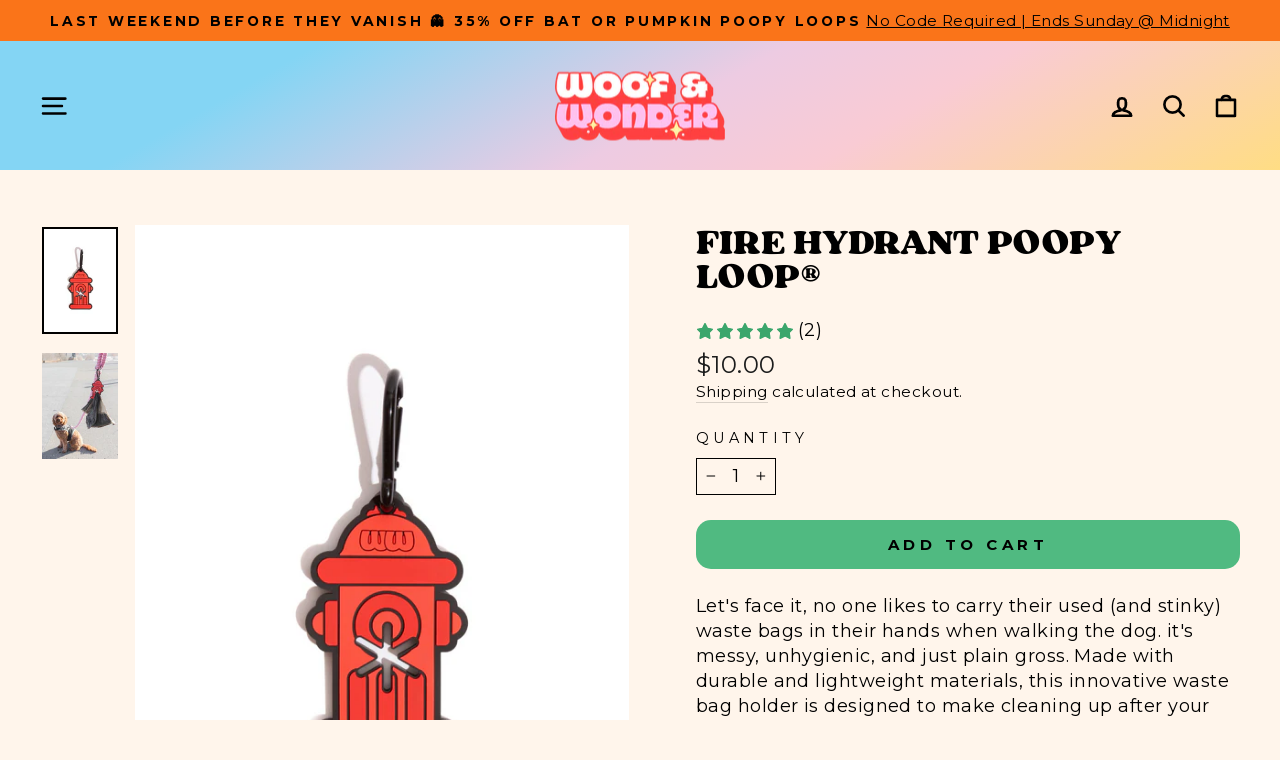

--- FILE ---
content_type: text/css
request_url: https://woofandwonder.com/cdn/shop/t/31/assets/custom.css?v=27275203149699959501664054184
body_size: -235
content:
@font-face{font-family:Danvilly-Regular;src:url(/cdn/shop/files/Danvilly-Regular.otf) format("otf")}@font-face{font-family:Simvoni;src:url(/cdn/shop/files/Simvoni.ttf) format("ttf")}@font-face{font-family:AyrThrope;src:url(/cdn/shop/files/AyrThrope-Bold.otf) format("otf")}.custom-container{max-width:1040px;margin:0 auto}.custom-ww-container{max-width:1500px;margin:0 auto}.custom-container-full-width{max-width:100%;margin:0 auto}.custom-row{display:flex;flex-wrap:wrap}.custom-vertical-center{align-items:center}.custom-horizontal-center{justify-content:center;text-align:center}.custom-col-gap{padding-left:15px;padding-right:15px}.custom-col-1{flex:0 0 8.33%;max-width:8.33%}.custom-col-2{flex:0 0 16.67%;max-width:16.67%}.custom-col-3{flex:0 0 25%;max-width:25%}.custom-col-4{flex:0 0 33.33%;max-width:33.33%}.custom-col-5{flex:0 0 41.66666667%;max-width:41.66666667%}.custom-col-6{flex:0 0 50%;max-width:50%}.custom-col-7{flex:0 0 58.33333333%;max-width:58.33333333%}.custom-col-8{flex:0 0 66.66%;max-width:66.66%}.custom-col-9{flex:0 0 75%;max-width:75%}.custom-col-10{flex:0 0 83.33333333%;max-width:83.33333333%}.custom-col-11{flex:0 0 91.66666667%;max-width:91.66666667%}.custom-col-12{flex:0 0 100%;max-width:100%}#shopify-section-template--16493514621150__16640087644d61b7c6 .woof{background:#c9f7ff}#shopify-section-template--16493514621150__16640091274cd0a88b .woof{background:#f09cf0}#shopify-section-template--16493514621150__16640092007a2d99df .woof{background:#dbf763}#CollectionSection-template--16493514621150__1664009294d2a1a152 h2{font-family:AyrThrope;font-size:32px}#CollectionSection-template--16493514621150__1664009294d2a1a152 .grid-product__title,#CollectionSection-template--16493514621150__1664009294d2a1a152 .grid-product__price{font-family:Simvoni}@media screen and (max-width: 1024px){#CollectionSection-template--16493514621150__1664009294d2a1a152 h2{font-size:30px}}@media screen and (max-width: 570px){#CollectionSection-template--16493514621150__1664009294d2a1a152 h2{font-size:24px}}
/*# sourceMappingURL=/cdn/shop/t/31/assets/custom.css.map?v=27275203149699959501664054184 */


--- FILE ---
content_type: application/javascript; charset=UTF-8
request_url: https://widgets.juniphq.com/v1/chunks/junip.280.js?v=eb12aef326e5399631c6
body_size: 14374
content:
"use strict";(window.webpackChunkjunip_widgets=window.webpackChunkjunip_widgets||[]).push([[280],{297:function(e,t,a){a.d(t,{A:function(){return i}});var n=a(2358),r=a(7725);function i({children:e,className:t="",text:a,accessibleText:i}){const l=(0,n.li)(null),[s,c]=(0,n.J0)(!1),[o,u]=(0,n.J0)(null);return(0,n.vJ)(()=>{if(!s||!l.current)return;const e=l.current.getBoundingClientRect(),t=window.innerHeight-e.bottom<150&&e.top>window.innerHeight-e.bottom;u({style:{top:`${t?e.top-5:e.bottom+5}px`,left:e.left+e.width/2-80+"px","--arrow-left":"80px",transform:t?"translateY(-100%)":"none"},position:t?"above":"below"})},[s]),n.Ay.createElement(n.Ay.Fragment,null,n.Ay.createElement("div",{ref:l,className:`junip-tooltip ${t}`,role:"tooltip","aria-label":i,onMouseEnter:()=>c(!0),onMouseLeave:()=>{c(!1),u(null)}},e),s&&o&&(0,r.d5)(n.Ay.createElement("div",{className:"junip-tooltip-content junip-tooltip-portal","data-position":o.position,role:"presentation",style:o.style},a),document.body))}},491:function(e,t,a){a.d(t,{A:function(){return l}});var n=a(2358),r=a(5630),i=a(297);function l({className:e=""}){return n.Ay.createElement(i.A,{text:n.Ay.createElement("div",{className:"junip-font-size-sm"},n.Ay.createElement("div",null,(0,r.Tl)("recentlySubmitted.description"))),accessibleText:(0,r.Tl)("recentlySubmitted.description")},n.Ay.createElement("div",{className:`${e} junip-font-size-sm`},(0,r.Tl)("recentlySubmitted.title")))}},916:function(e,t,a){a.d(t,{A:function(){return i}});var n=a(2358),r=a(5630);function i({date:e}){return n.Ay.createElement("div",{className:"junip-review-date"},function(e){const t=new Date,a=new Date(e)-t,n=Math.round(a/1e3),i=Math.abs(n),l=(0,r.kk)(),s=new Intl.RelativeTimeFormat(l,{numeric:"auto"}),c=[{unit:"year",seconds:31536e3},{unit:"month",seconds:2592e3},{unit:"day",seconds:86400},{unit:"hour",seconds:3600},{unit:"minute",seconds:60},{unit:"second",seconds:1}];for(const{unit:e,seconds:t}of c)if(i>=t){const a=Math.round(n/t);return s.format(a,e)}return s.format(0,"second")}(e))}},1235:function(e,t,a){a.d(t,{A:function(){return l}});var n=a(2358);var r=a(4185),i=a(8590);function l({children:e,className:t="",style:a={}}){const{displaySettings:l}=(0,n.NT)(r.A),s=(0,n.li)(),c=function(e){const[t,a]=(0,n.J0)(!1);let r=null;try{r=new IntersectionObserver(([e])=>a(e.isIntersecting))}catch(e){}return(0,n.vJ)(()=>(r?.observe&&r.observe(e.current),()=>{r?.disconnect&&r.disconnect()}),[]),t}(s),o=function(){const e="object"==typeof window,t=(0,n.hb)(()=>({width:e?window.innerWidth:void 0,height:e?window.innerHeight:void 0}),[e]),[a,r]=(0,n.J0)(t);return(0,n.vJ)(()=>{function e(){r(t())}return window.addEventListener("resize",e),()=>window.removeEventListener("resize",e)},[e,t]),a}(),[u,m]=(0,n.J0)([]);(0,n.vJ)(()=>{let e=s?.current?.offsetWidth;0===e&&(e=o.width);let t=[];e>980&&t.push("lg"),e<=980&&t.push("md"),e<=767&&t.push("sm"),e<=550&&t.push("xs"),m(e=>{if(e.length!==t.length)return t;for(let a=0;a<t.length;a++)if(t[a]!==e[a])return t;return e})},[o,s,c]);const d=[t,"junip-theme-"+(l.dark_mode_enabled?"dark":"light"),`junip-button-border-radius-${l.button_border_radius_option}`,`junip-button-text-${l.button_text_color_option}`].join(" "),p=u.map(e=>`junip-container-${e}`).join(" ");return n.Ay.createElement(i.A.Provider,{value:u},n.Ay.createElement("div",{ref:s,className:`${d} ${p}`,style:a},e))}},2701:function(e,t,a){a.d(t,{A:function(){return i}});var n=a(2358),r=a(5630);function i({recommeded:e,className:t="",showText:a=!0}){return e?n.Ay.createElement("div",{className:`junip-recommendation-container ${t}`},n.Ay.createElement("div",{className:"junip-recommendation-icon"}," "),a&&n.Ay.createElement("div",{className:"junip-recommendation-text"},(0,r.Tl)("wouldRecommend"))):null}},3065:function(e,t,a){a.d(t,{A:function(){return l}});var n=a(2358),r=a(5630),i=a(297);function l({identityConfirmed:e,showText:t,className:a=""}){return!1!==e?null:n.Ay.createElement(i.A,{text:n.Ay.createElement("div",{className:"junip-d-flex junip-gap-1 junip-font-size-sm"},n.Ay.createElement("div",null,(0,r.Tl)("unconfirmedReviewer.description"))),className:"junip-unconfirmed-container",accessibleText:(0,r.Tl)("unconfirmedReviewer.description")},n.Ay.createElement("div",{className:`junip-unconfirmed ${a}`},"ⓘ",t&&n.Ay.createElement("div",{className:"junip-ml-1"},(0,r.Tl)("unconfirmedReviewer.title"))))}},4185:function(e,t,a){const n=a(2358).Ay.createContext({});t.A=n},4333:function(e,t,a){a.d(t,{A:function(){return r}});var n=a(2358);function r({attributes:e,type:t,className:a=""}){if(t&&(e=e?.filter(e=>e.value_type===t)),!e?.length)return null;const r=e.reduce((e,t)=>("multi"===t.value_type&&e[t.question_id]?e[t.question_id].value+=`, ${t.value}`:e[t.question_id]={name:t.name,value:t.value},e),{});return n.Ay.createElement("div",{className:`junip-customer-attributes-container ${a} junip-customer-attributes-${t}`},Object.entries(r).map(([e,{name:t,value:a,value_type:r}])=>n.Ay.createElement("div",{className:`junip-customer-attribute junip-customer-attribute-${r}`,key:e},n.Ay.createElement("span",{className:"junip-customer-attribute-name junip-mb-1"},t,":")," ",n.Ay.createElement("span",{className:"junip-customer-attribute-value"},a))))}},4461:function(e,t,a){var n=a(2358),r=a(5630);t.A=e=>{const{rating:t}=e,a=Math.round(100*(t+(Number?.EPSILON||0)))/100,i=n.Ay.createElement("svg",{viewBox:"0 0 16 16",xmlns:"http://www.w3.org/2000/svg",role:"img"},n.Ay.createElement("title",null,"Outline star"),n.Ay.createElement("use",{href:"#junipOutlineStar"})),l=n.Ay.createElement("svg",{viewBox:"0 0 16 16",xmlns:"http://www.w3.org/2000/svg",role:"img"},n.Ay.createElement("title",null,"Filled star"),n.Ay.createElement("use",{href:"#junipFilledStar"})),s=n.Ay.createElement("div",{className:"junip-star junip-star-outline"},i),c=n.Ay.createElement("div",{className:"junip-star junip-star-filled"},l);return n.Ay.createElement("div",{className:`junip-star-ratings-container ${e.className||""}`,"aria-label":(0,r.Tl)("rating",{count:a}),role:"img",style:e.style},n.Ay.createElement("div",{className:"junip-stars-container"},n.Ay.createElement("div",{className:"junip-stars-outline"},Array.from({length:5},(e,t)=>n.Ay.createElement(n.Ay.Fragment,{key:t},s))),n.Ay.createElement("div",{className:"junip-stars-filled",style:{width:20*t+"%"}},Array.from({length:5},(e,t)=>n.Ay.createElement(n.Ay.Fragment,{key:t},c)))))}},4516:function(e,t,a){a.d(t,{A:function(){return o}});var n=a(2358),r=a(568),i=a(5630),l=a(5688),s=a(4185);const c="junip-review-votes";function o({review:e,showText:t,className:a=""}){const{previewMode:o,displaySettings:u}=(0,n.NT)(s.A),m=e.id,d=e?.product?"product_reviews":"store_reviews",[p,v]=(0,n.J0)(e.up_vote_count),[y,A]=(0,n.J0)(e.down_vote_count),[w,g]=(0,n.J0)(!1),[f,j]=(0,n.J0)(!1),E=u?.dark_mode_enabled?"#fff":"#000";(0,n.vJ)(()=>{if(!o&&!e?.recentlySubmitted)try{let e=JSON.parse(localStorage.getItem(c))||{};if(e){let t=e[m];1===t?(g(!0),0===p&&v(1)):-1===t&&(j(!0),0===y&&A(1))}}catch(e){localStorage.removeItem(c)}},[o,m,p,y]);const b=n.Ay.createElement("svg",{fill:"none",viewBox:"-1 -1 16 13",xmlns:"http://www.w3.org/2000/svg",role:"img"},n.Ay.createElement("title",null,(0,i.Tl)("vote.upvote")),n.Ay.createElement("path",{d:"m7 .5-7 10h14z",fill:w?E:"none",stroke:E,strokeWidth:"1.5"})),h=n.Ay.createElement("svg",{fill:"none",viewBox:"-1 -1 16 13",xmlns:"http://www.w3.org/2000/svg",role:"img"},n.Ay.createElement("title",null,(0,i.Tl)("vote.downvote")),n.Ay.createElement("path",{d:"m7 10.5-7-10h14z",fill:f?E:"none",stroke:E,strokeWidth:"1.5"})),N=t=>{if(!o&&!e?.recentlySubmitted)try{let e=JSON.parse(localStorage.getItem(c))||{};e[m]=t,localStorage.setItem(c,JSON.stringify(e))}catch(e){return}},_=t=>{o||e?.recentlySubmitted||l.A.put(`https://apid.juniphq.com/v1/${d}/${m}/${t}_vote`)},T=async()=>{w||(f&&(j(!1),y>0&&A(y-1)),N(1),g(!0),v(p+1),_("up"))},x=async()=>{f||(w&&(g(!1),p>0&&v(p-1)),N(-1),j(!0),A(y+1),_("down"))};return n.Ay.createElement("div",{className:`junip-review-vote-container ${a}`},t&&n.Ay.createElement("div",{className:"junip-vote-text"},(0,i.Tl)("vote.title")),n.Ay.createElement("div",{className:"junip-vote-action "+(w?"junip-vote-active":""),onClick:T,onKeyDown:e=>(0,r.A)(e,T),tabIndex:"0","aria-label":(0,i.Tl)("vote.upvote",{votes:p}),"aria-pressed":w||!1,role:"button"},n.Ay.createElement("div",{className:"junip-vote-button junip-vote-up"},b),p>0&&n.Ay.createElement("div",{className:"junip-vote-count"},p)),n.Ay.createElement("div",{className:"junip-vote-divider"}," "),n.Ay.createElement("div",{className:"junip-vote-action "+(f?"junip-vote-active":""),onClick:x,onKeyDown:e=>(0,r.A)(e,x),tabIndex:"0","aria-label":(0,i.Tl)("vote.downvote",{votes:y}),"aria-pressed":f||!1,role:"button"},n.Ay.createElement("div",{className:"junip-vote-button junip-vote-down"},h),y>0&&n.Ay.createElement("div",{className:"junip-vote-count"},y)))}},4564:function(e,t,a){a.d(t,{A:function(){return r}});var n=a(2358);function r({title:e,className:t}){return e?n.Ay.createElement("div",{className:`junip-review-title ${t}`,role:"heading","aria-level":"3"},e):null}},5354:function(e,t,a){a.d(t,{A:function(){return l}});var n=a(2358),r=a(5630),i=a(297);function l({rewarded:e,className:t}){return e?n.Ay.createElement(i.A,{text:n.Ay.createElement("div",{className:"junip-d-flex junip-gap-1 junip-font-size-sm"},n.Ay.createElement("div",null,(0,r.Tl)("rewarded.description"))),className:"junip-rewarded-container",accessibleText:(0,r.Tl)("rewarded.description")},n.Ay.createElement("div",{className:`junip-rewarded ${t}`},n.Ay.createElement("svg",{fill:"none",height:"12",viewBox:"0 0 12 12",width:"12",xmlns:"http://www.w3.org/2000/svg"},n.Ay.createElement("g",{fill:"currentColor"},n.Ay.createElement("path",{d:"m11 7.20951c0-.11578-.0939-.20963-.2096-.20963h-3.58077c-.11578 0-.20963.09385-.20963.20963v4.58079c0 .1157.09385.2096.20963.2096h3.58077c.1157 0 .2096-.0939.2096-.2096z"}),n.Ay.createElement("path",{d:"m0 4.20951c0-.11578.0938532-.20963.209627-.20963h5.580743c.11578 0 .20963.09385.20963.20963v1.58074c0 .11577-.09385.20963-.20963.20963h-5.580743c-.1157737 0-.209627-.09386-.209627-.20963z"}),n.Ay.createElement("path",{d:"m12 4.20951c0-.11578-.0939-.20963-.2096-.20963h-4.58077c-.11578 0-.20963.09385-.20963.20963v1.58074c0 .11577.09385.20963.20963.20963h4.58077c.1157 0 .2096-.09386.2096-.20963z"}),n.Ay.createElement("path",{d:"m6.04901 2.44878-1.3899-2.291234c-.13226-.2180274-.42633-.2078948-.54595.018811l-1.06927 2.026553c-.11772.22311.01373.5055.24699.53061l2.45916.26468c.27031.02909.4498-.30077.29897-.54942z"}),n.Ay.createElement("path",{d:"m7.055 2.44878 1.38989-2.291234c.13226-.2180274.42634-.2078948.54595.018811l1.06926 2.026553c.1177.22311-.0137.5055-.24698.53061l-2.45916.26468c-.27031.02909-.4498-.30077-.29896-.54942z"}),n.Ay.createElement("path",{d:"m.923096 7.20951c0-.11578.093854-.20963.209624-.20963h4.65765c.11578 0 .20963.09385.20963.20963v4.58079c0 .1157-.09385.2096-.20963.2096h-4.65765c-.11577 0-.209624-.0939-.209624-.2096z"}))))):null}},5458:function(e,t,a){a.d(t,{default:function(){return ce},renderBadge:function(){return de},renderPreviewBar:function(){return pe},renderReviewCarousel:function(){return me},renderReviewSection:function(){return oe},renderUgcGallery:function(){return ue}});var n=a(2358),r=a(4823),i=a(5688),l=a(5630);function s(e,t=[]){const a=(0,n.li)(!1);(0,n.vJ)(()=>{a.current?e():a.current=!0},t)}var c=a(9080),o=a(4185),u=a(1235),m=a(568),d=a(5856),p=a(4461),v=a(6501),y=a(7666),A=a.n(y);async function w(){const e=function(){const e=document.cookie.split("; ").find(e=>e.startsWith("cart="));return e&&decodeURIComponent(e.split("=")[1])||null}()||await async function(){try{if(!window?.Shopify?.routes?.root)return null;const e=await i.A.fetch(`${window.Shopify.routes.root}cart.js`),t=await e.json();return t?.token||null}catch(e){return null}}();e&&window.sessionStorage.setItem("junipCartToken",e)}const g=n.Ay.lazy(()=>a.e(362).then(a.bind(a,6321)));function f({size:e="sm",className:t=""}){const{displaySettings:a,product:r}=(0,n.NT)(o.A),[i,s]=(0,n.J0)(!1);if((0,n.vJ)(()=>{w()},[]),!r||!1===a?.ai_chat_enabled)return null;return n.Ay.createElement(n.tY,{fallback:n.Ay.createElement(j,{size:e,className:t,loading:!0},(0,l.Tl)("aiChat.askCta"))},n.Ay.createElement(j,{size:e,onClick:()=>{s(!0)},className:t,"aria-haspopup":"dialog","aria-expanded":i}),i&&n.Ay.createElement(g,{closeModal:()=>s(!1)}))}function j({children:e,size:t,onClick:a,className:r,...i}){const s=n.Ay.createElement("svg",{xmlns:"http://www.w3.org/2000/svg",width:"12",height:"12",viewBox:"0 0 12 12",fill:"none"},n.Ay.createElement("path",{d:"M5.61269 11.6249C5.42785 8.81718 3.18281 6.57218 0.375075 6.38731C0.168415 6.3737 0 6.20711 0 6C0 5.79289 0.168415 5.6263 0.375075 5.61269C3.18278 5.42782 5.4278 3.18278 5.61269 0.375075C5.6263 0.168415 5.79289 0 6 0C6.20711 0 6.3737 0.168415 6.38731 0.375075C6.5722 3.18279 8.8172 5.42784 11.6249 5.61269C11.8316 5.6263 12 5.79289 12 6C12 6.20711 11.8316 6.3737 11.6249 6.38731C8.81717 6.57215 6.57215 8.81717 6.38731 11.6249C6.3737 11.8316 6.20711 12 6 12C5.79289 12 5.6263 11.8316 5.61269 11.6249Z",fill:"var(--junipPrimaryColor)"}));return n.Ay.createElement("button",A()({onClick:a,className:`junip-btn junip-btn-plain junip-ask-ai-cta junip-btn-${t} ${r}`},i),s,(0,l.Tl)("aiChat.askCta"))}const E=n.Ay.lazy(()=>a.e(565).then(a.bind(a,9067)));function b({size:e="sm",reviewsType:t,className:a=""}){const{displaySettings:r,product:i}=(0,n.NT)(o.A),s=new URLSearchParams(window.location.search),[c,u]=(0,n.J0)(s.get("junip-review-modal")||!1);if(!r.onsite_authoring_enabled)return null;if("product_reviews"===t&&!i?.id)return null;return n.Ay.createElement(n.tY,{fallback:n.Ay.createElement(h,{size:e,className:a,loading:!0},"Write a review")},n.Ay.createElement(h,{size:e,onClick:()=>{u(!0)},className:a,"aria-haspopup":"dialog","aria-expanded":c},(0,l.Tl)("writeAReview")),c&&n.Ay.createElement(E,{closeModal:()=>u(!1),reviewsType:t}))}function h({children:e,size:t,onClick:a,className:r,...i}){return n.Ay.createElement("button",A()({onClick:a,className:`junip-write-review-cta junip-btn junip-btn-${t} ${r}`},i),e)}function N({ratingFilter:e,setRatingFilter:t,reviewsType:r,setSummaryLoading:s}){const{product:c,previewMode:u,isSection:y,displaySettings:A}=(0,n.NT)(o.A),[w,g]=(0,n.J0)("product_reviews"===r?c||{}:A?.store||{}),{rating_average:j,rating_count:E,rating_distribution:h,survey_components:N}=w,_=N?.filter(e=>"rating"===e.value_type),T=y||!A?.ai_summaries_enabled&&!A?.ai_chat_enabled;(0,n.vJ)(()=>{!async function(){if(u){const{previewData:e}=await a.e(976).then(a.bind(a,4976));g(e.product_overviews[0])}else if(y&&"product_reviews"===r)try{s(!0);const e=await i.A.get("/v1/product_overviews");g(e.data?.product_overviews?.[0]||{})}catch(e){g({})}else g("product_reviews"===r?c:A?.store);s(!1)}()},[c,u,r,s,y,A]);const x=(a,n)=>{if(n){let n=a;parseInt(e)===a&&(n="all"),t(n)}};return j?n.Ay.createElement(n.Ay.Fragment,null,n.Ay.createElement("div",{className:"junip-product-review-summary-wrapper"},n.Ay.createElement("div",{className:"junip-product-review-summary-container junip-mb-3"},n.Ay.createElement("div",{className:"junip-product-review-summary-flex-wrapper"},n.Ay.createElement("div",{className:"junip-product-review-average-container"},n.Ay.createElement("div",{className:"junip-product-review-average junip-mb-2"},Math.round(100*j)/100),n.Ay.createElement(p.A,{className:"junip-ml-0 junip-mb-2",rating:j,isSummary:!0}),n.Ay.createElement("div",{className:"junip-product-review-count"},(0,l.Tl)("reviewCount",{count:E,countFormatted:(0,d.Z)(E)}))),n.Ay.createElement("div",{className:"junip-product-review-bars-container"},[5,4,3,2,1].map(t=>{const a=h?.[t]||0,r=E>0?Math.round(a/E*100):0,i=parseInt(e)===t,s=`junip-product-review-bar-wrapper${a?"":" junip-no-hover"}${i?" junip-selected":""}`,c={width:`${r}%`,backgroundColor:"var(--junipPrimaryColor)"},o=`${(0,l.Tl)("rating",{count:t})}, ${(0,l.Tl)("reviewCount",{count:a,countFormatted:(0,d.Z)(a)})}`;return n.Ay.createElement("div",{key:t,className:s,onClick:()=>{x(t,a)},onKeyDown:e=>(0,m.A)(e,()=>{x(t,a)}),tabIndex:a?"0":void 0,"aria-label":o,"aria-pressed":i,role:"button"},n.Ay.createElement("div",{className:"junip-product-review-bar-rating"},t),n.Ay.createElement("div",{className:"junip-product-review-bar"},n.Ay.createElement("div",{className:"junip-product-review-bar-filled",style:c}," ")))}))),n.Ay.createElement(v.A,{traits:_,labelAccessor:e=>e.meta}),n.Ay.createElement("div",{className:"junip-product-review-summary-actions"},n.Ay.createElement(f,null),n.Ay.createElement(b,{reviewsType:r})))),T&&n.Ay.createElement("div",{className:"junip-separator"}," ")):null}function _({reviewsType:e,setReviewsType:t,setReviewTabSwitching:a,showSummary:r,setSummaryLoading:i,resetFilters:s}){const c=(0,n.hb)((e,n)=>{e!==n&&(s(),t(e),a(!0),r&&i(!0))},[t,a,i,r,s]);return n.Ay.createElement("div",{className:"junip-reviews-tab-switcher-container junip-mb-4",role:"tablist"},n.Ay.createElement("div",{className:"junip-reviews-tab "+("product_reviews"===e?"junip-active":""),onClick:()=>c("product_reviews",e),onKeyDown:t=>(0,m.A)(t,()=>c("product_reviews",e)),tabIndex:"0",role:"tab",type:"button","aria-selected":"product_reviews"===e},(0,l.Tl)("reviewsTabSwitcher.product")),n.Ay.createElement("div",{className:"junip-reviews-tab "+("store_reviews"===e?"junip-active":""),onClick:()=>c("store_reviews",e),onKeyDown:t=>(0,m.A)(t,()=>c("store_reviews",e)),tabIndex:"0",role:"tab",type:"button","aria-selected":"store_reviews"===e},(0,l.Tl)("reviewsTabSwitcher.store")))}var T=a(8590);function x({searchQuery:e,setSearchQuery:t}){const[a,r]=(0,n.J0)(e);(0,n.vJ)(()=>{r(e)},[e]);return n.Ay.createElement("div",{className:"junip-search-container"},n.Ay.createElement("input",{type:"search",id:"junipSearch",name:"Search input",value:a,className:"junip-search-input",onKeyDown:e=>{"Enter"===e.key&&t(e.target.value)},onChange:e=>r(e.target.value),placeholder:(0,l.Tl)("search.placeholder"),"aria-label":(0,l.Tl)("search.ariaLabel")}),n.Ay.createElement("button",{className:"junip-search-button junip-btn junip-btn-plain junip-search-clear-button","aria-label":(0,l.Tl)("search.clearAriaLabel"),onClick:()=>{r(""),t("")},disabled:!a},n.Ay.createElement("div",{className:"junip-search-clear-icon junip-search-icon"}," ")),n.Ay.createElement("button",{className:"junip-search-button junip-btn junip-btn-plain","aria-label":(0,l.Tl)("search.ariaLabel"),onClick:()=>t(a),disabled:!a||a===e},n.Ay.createElement("div",{className:"junip-search-icon"}," ")))}function S({label:e,id:t,value:a,onChange:r,options:i,className:l=""}){return n.Ay.createElement("div",{className:`junip-select ${l}`},n.Ay.createElement("select",{id:t,value:a,onChange:r,"aria-label":`${e} drop down`},i.map(e=>n.Ay.createElement("option",{key:e.value,value:e.value,"aria-selected":a===e.value},e?.label||e?.value))),n.Ay.createElement("div",{className:"junip-select-content"},n.Ay.createElement("div",{className:"junip-select-label",htmlFor:t},e,"all"!==a&&n.Ay.createElement(n.Ay.Fragment,null,":"," ",n.Ay.createElement("span",{className:"junip-selected-value"},i.find(e=>e.value===a)?.label||a))),n.Ay.createElement("div",{className:"junip-select-arrow"}," ")))}function k({sortValue:e,setSortValue:t}){const a=(0,n.hb)(e=>{t(e.target.value)},[t]),r=[{value:"mostRecent",label:(0,l.Tl)("sort.mostRecent")},{value:"oldest",label:(0,l.Tl)("sort.oldest")},{value:"highestRated",label:(0,l.Tl)("sort.highestRated")},{value:"lowestRated",label:(0,l.Tl)("sort.lowestRated")},{value:"mostHelpful",label:(0,l.Tl)("sort.mostHelpful")}];return n.Ay.createElement(S,{label:(0,l.Tl)("sort.label"),id:"junipReviewSort",value:e,onChange:a,options:r})}function C({showNoFilteredResults:e,showSearch:t,searchQuery:a,setSearchQuery:r,attributeFilters:i,setAttributeFilters:s,ratingFilter:c,setRatingFilter:u,mediaOnlyFilter:d,setMediaOnlyFilter:p,resetFilters:v,sortValue:y,setSortValue:A,reviewsType:w}){const g=(0,n.Bi)(),f=(0,n.NT)(T.A),{displaySettings:j,product:E}=(0,n.NT)(o.A),[b,h]=(0,n.J0)(null);(0,n.vJ)(()=>{null===b&&f.length&&h(!f.includes("xs"))},[f,b]);const N=(0,n.hb)(()=>h(e=>!e),[]),_=()=>p(e=>!e),C=E?.survey_components?.filter(e=>"rating"!==e?.value_type&&e.options?.length);return n.Ay.createElement("div",{className:"junip-filters junip-mt-3"},n.Ay.createElement("button",{className:"junip-filters-toggle junip-btn junip-btn-plain junip-btn-slim",onClick:N,"aria-label":(0,l.Tl)("filters.toggle.ariaLabel"),"aria-expanded":b,"aria-controls":"junip-filters-container"},n.Ay.createElement("span",{className:"junip-filter-icon"}," "),(0,l.Tl)("filters.toggle.label")),b&&n.Ay.createElement("div",{className:"junip-filters-container junip-mt-3"},t&&n.Ay.createElement(x,{searchQuery:a,setSearchQuery:r}),n.Ay.createElement(k,{sortValue:y,setSortValue:A}),C?.map(e=>n.Ay.createElement(S,{key:e.id,label:e.name,id:`junipAttribute-${e.id}`,value:i?.[e.question_id]||"all",onChange:t=>((e,t)=>{s({...i,[t]:e.target.value})})(t,e.question_id),options:[{value:"all",label:"All"},...e.options]})),n.Ay.createElement(S,{label:(0,l.Tl)("filters.rating.label"),id:"junipRatingFilter",value:c,onChange:e=>{u(e.target.value)},options:[{value:"all",label:(0,l.Tl)("filters.all")},{value:"1",label:(0,l.Tl)("rating",{count:1})},{value:"2",label:(0,l.Tl)("rating",{count:2})},{value:"3",label:(0,l.Tl)("rating",{count:3})},{value:"4",label:(0,l.Tl)("rating",{count:4})},{value:"5",label:(0,l.Tl)("rating",{count:5})}]}),!1!==j?.review_media_enabled&&"product_reviews"===w&&n.Ay.createElement("div",{className:"junip-filter-checkbox-container"},n.Ay.createElement("div",{className:"junip-checkbox",role:"checkbox",tabIndex:"0","aria-checked":d,"aria-label":(0,l.Tl)("filters.media.ariaLabel"),onKeyDown:e=>(0,m.A)(e,_)},n.Ay.createElement("input",{id:g,name:"junipMediaFilter",type:"checkbox",checked:d,onInput:_,tabIndex:"-1"}),n.Ay.createElement("label",{htmlFor:g},(0,l.Tl)("filters.media.label"))))),!0===(()=>{if(!0===d||"all"!==c||a)return!0;for(let e of Object.values(i))if("all"!==e)return!0;return!1})()&&n.Ay.createElement(n.Ay.Fragment,null,n.Ay.createElement("div",{className:"junip-filters-text junip-mt-2"},e&&n.Ay.createElement("span",null,(0,l.Tl)("filters.noReviews")," "),n.Ay.createElement("span",{onClick:v,onKeyDown:e=>(0,m.A)(e,v),className:"junip-reset",tabIndex:"0","aria-label":(0,l.Tl)("filters.reset")},(0,l.Tl)("filters.reset")))))}var $=a(7849),J=a(8095),R=a(4333),M=a(6236),F=a(916),z=a(491),I=a(4564),D=a(5577),P=a(6002),B=a(9163),L=a(5354),O=a(2701),K=a(3065),q=a(5710),H=a(9779),Q=a(4516);function V(){return n.Ay.createElement("div",{title:(0,l.Tl)("featuredPin.title"),className:"junip-d-flex junip-featured-pin"},n.Ay.createElement("svg",{fill:"none",height:"18",viewBox:"0 0 16 18",width:"16",xmlns:"http://www.w3.org/2000/svg",role:"img","aria-label":(0,l.Tl)("featuredPin.title")},n.Ay.createElement("path",{fill:"var(--junipButtonColor)",d:"m12.9578 11.5c.5685 0 1.039-.4758.9741-1.0406-.1192-1.03736-.437-1.44208-1.642-2.66601-.1849-.18781-.2899-.44124-.2899-.70479v-5.0886c0-.55228-.4477-1-1-1h-6c-.55228 0-1 .44772-1 1v5.0886c0 .26355-.10502.51698-.28992.70479-1.20501 1.22393-1.52278 1.62865-1.64199 2.66601-.06491.5648.40563 1.0406.97413 1.0406h3.95778v4.5c0 .5523.44772 1 1 1s1-.4477 1-1v-4.5z"})))}function U({review:e,setModalData:t,pinned:a}){const r=e.survey_answers?.filter(e=>"rating"!==e.value_type)||[],i=e.survey_answers?.filter(e=>"rating"===e.value_type)||[];return n.Ay.createElement(n.Ay.Fragment,null,n.Ay.createElement("div",{className:"junip-review-list-item-container junip-pb-5"},n.Ay.createElement("div",{className:"junip-review-customer"},n.Ay.createElement("div",{className:"junip-customer-container"},n.Ay.createElement($.A,{customer:e?.customer}),n.Ay.createElement("div",{className:"junip-customer-details"},n.Ay.createElement("div",{className:"junip-d-flex junip-align-items-center junip-gap-2"},n.Ay.createElement(J.A,{customer:e?.customer}),n.Ay.createElement(L.A,{rewarded:e?.rewarded}),n.Ay.createElement(K.A,{identityConfirmed:e?.identity_confirmed,showText:!1})),n.Ay.createElement(H.A,{className:"junip-mt-1",verified:e?.verified_buyer,showText:!0}))),n.Ay.createElement(R.A,{attributes:r,type:"radio",className:"junip-mt-2"}),n.Ay.createElement(R.A,{attributes:r,type:"multi",className:"junip-mt-2"})),n.Ay.createElement("div",{className:"junip-review-list-item"},n.Ay.createElement("div",{className:"junip-flex-wrapper junip-mb-3"},n.Ay.createElement(p.A,{rating:e.rating}),n.Ay.createElement("div",{className:"junip-d-flex junip-align-items-center junip-gap-2"},e?.recentlySubmitted?n.Ay.createElement(z.A,null):n.Ay.createElement(F.A,{date:e.created_at}),a&&n.Ay.createElement(V,null))),n.Ay.createElement("div",{className:"junip-review-content-container"},n.Ay.createElement("div",null,n.Ay.createElement(I.A,{title:e.title,className:"junip-mb-2"}),n.Ay.createElement(M.A,{review:e}),n.Ay.createElement(R.A,{attributes:r,type:"text",className:"junip-mt-3"})),n.Ay.createElement(v.A,{traits:i,labelAccessor:e=>e.meta,ratingAccessor:e=>e.value})),n.Ay.createElement(q.A,{review:e,className:"junip-mt-3"}),n.Ay.createElement(P.A,{review:e,setModalData:t,className:"junip-mt-3"}),n.Ay.createElement(D.A,{review:e,className:"junip-mt-3"}),n.Ay.createElement(B.A,{review:e,className:"junip-mt-3 junip-p-3"}),n.Ay.createElement("div",{className:"junip-mt-4 junip-d-flex junip-gap-3"},n.Ay.createElement(O.A,{recommeded:e?.would_recommend}),n.Ay.createElement(Q.A,{review:e,showText:!0,className:"junip-ml-auto"})))),n.Ay.createElement("div",{className:"junip-separator"}," "))}function W({review:e,setModalData:t,pinned:a}){const r=(0,n.NT)(T.A),i=e.survey_answers?.filter(e=>"rating"!==e.value_type)||[],l=e.survey_answers?.filter(e=>"rating"===e.value_type)||[],s=()=>{t({review:e,attachment:e?.attachments?.[0]||null})},c=r.includes("xs");return n.Ay.createElement("div",A()({className:"junip-review-grid-item-container junip-pb-3 "+(c?"":"junip-review-grid-item-clickable")},c?{}:{onClick:()=>s(),role:"button",onKeyDown:e=>(0,m.A)(e,s),ariaLabel:e.title,tabIndex:0}),n.Ay.createElement("div",{className:"junip-review-customer junip-p-3"},n.Ay.createElement("div",{className:"junip-customer-details"},n.Ay.createElement($.A,{customer:e?.customer,className:"junip-mr-0"}),n.Ay.createElement("div",null,n.Ay.createElement("div",{className:"junip-customer-info"},n.Ay.createElement(J.A,{customer:e?.customer}),n.Ay.createElement(L.A,{rewarded:e?.rewarded}),n.Ay.createElement(H.A,{verified:e?.verified_buyer,showText:!1}),n.Ay.createElement(K.A,{identityConfirmed:e?.identity_confirmed,showText:!1})),n.Ay.createElement(q.A,{review:e,className:"junip-mt-1"}))),n.Ay.createElement("div",{className:"junip-d-flex junip-align-items-center junip-gap-2"},e?.recentlySubmitted?n.Ay.createElement(z.A,null):n.Ay.createElement(F.A,{date:e.created_at}),a&&n.Ay.createElement(V,null))),c&&n.Ay.createElement(P.A,{review:e,setModalData:t,className:"junip-mb-3 junip-grid-media-mobile",highRes:!0}),n.Ay.createElement("div",{className:"junip-px-3"},n.Ay.createElement(p.A,{rating:e.rating,className:"junip-mb-3"}),n.Ay.createElement(I.A,{title:e.title,className:"junip-mb-2"}),n.Ay.createElement(M.A,{review:e,maxLength:c?300:100,showReadMore:c,showTranslateButton:c}),!c&&e?.response&&n.Ay.createElement("div",{className:"junip-mt-3 junip-grid-reply"},"1 reply from ",e?.respondent_display_name),c&&n.Ay.createElement(n.Ay.Fragment,null,n.Ay.createElement(R.A,{attributes:i,type:"radio",className:"junip-mt-3"}),n.Ay.createElement(R.A,{attributes:i,type:"multi",className:"junip-mt-2"}),n.Ay.createElement(R.A,{attributes:i,type:"text",className:"junip-mt-2"}),n.Ay.createElement(v.A,{traits:l,labelAccessor:e=>e.meta,ratingAccessor:e=>e.value,className:"junip-mt-3"})),!c&&n.Ay.createElement(P.A,{review:e,className:"junip-mt-3 junip-grid-media-desktop",maxLength:2,clickable:!1}),n.Ay.createElement(D.A,{review:e,className:"junip-mt-3"}),c&&n.Ay.createElement(B.A,{review:e,className:"junip-mt-3 junip-p-3"})),n.Ay.createElement("div",{className:"junip-px-3 junip-pt-3 junip-d-flex junip-gap-3 junip-mt-auto"},n.Ay.createElement(O.A,{recommeded:e?.would_recommend,showText:!0}),n.Ay.createElement(Q.A,{review:e,showText:!1,className:"junip-ml-auto"})))}var Y=a(8919);function Z({loading:e}){const[t,a]=(0,n.J0)(!0);return(0,n.vJ)(()=>{!1===e?setTimeout(()=>{a(!0)},550):a(!1)},[e]),n.Ay.createElement(n.Ay.Fragment,null,!t&&n.Ay.createElement("div",{className:"junip-loader "+(e?"":"junip-fade-out")},(0,l.Tl)("loading")))}function G({reviews:e,loading:t,layout:a,reviewsType:r,filterOrSortActive:i}){const{displaySettings:s,isSection:c,product:u}=(0,n.NT)(o.A),[m,d]=(0,n.J0)(null),p=(0,n.Kr)(()=>{try{const t=JSON.parse(localStorage.getItem("junipRecentlySubmittedReview")||"null");if(t?.id){if(e.find(e=>e.id===t.id))return localStorage.removeItem("junipRecentlySubmittedReview"),null;const a=new Date(t?.submittedAt);if(a>new Date(Date.now()-36e5)){if(t?.type===r){if("product_reviews"===r&&t?.product_id===u?.id)return t;if("store_reviews"===r&&t?.store_id===s?.store_id)return t}}else localStorage.removeItem("junipRecentlySubmittedReview")}}catch(e){}},[e,s,u,r]),v=u?.pinned_review,y=v&&!i,A=(e,t=!1)=>{const r="grid"===a?W:U;return n.Ay.createElement(r,{key:e.id,review:e,setModalData:d,pinned:t})},w=y&&A(v,!0),g=p&&A(p),f=e.length>0?e.map(e=>y&&e.id===v.id?null:A(e)):n.Ay.createElement(n.Ay.Fragment,null,!p&&n.Ay.createElement("div",{className:"junip-no-reviews"},n.Ay.createElement("div",null,(()=>{let e=(0,l.Tl)("noReviews");return!1===s.onsite_authoring_enabled||c&&"product_reviews"===r||(e=(0,l.Tl)("noReviewsPrompt")),e})()),n.Ay.createElement(b,{reviewsType:r,size:"lg",className:"junip-mt-3"})));return n.Ay.createElement(n.Ay.Fragment,null,n.Ay.createElement("div",{className:`junip-reviews-container junip-reviews-layout-${a} junip-pt-5`},n.Ay.createElement(Z,{loading:t}),g,w,f,n.Ay.createElement(Y.A,{reviews:e,data:m,closeModal:()=>d(null)})))}var X=a(7648);function ee({loading:e}){const[t,a]=(0,n.J0)(!0);return(0,n.vJ)(()=>{!1===e?setTimeout(()=>{a(!0)},550):a(!1)},[e]),n.Ay.createElement(n.Ay.Fragment,null,!t&&n.Ay.createElement("div",{className:"junip-loading-spinner-cover junip-content-loading "+(e?"":"junip-loading-spinner-hide")}," "))}var te=a(297);function ae(){const{displaySettings:e,product:t}=(0,n.NT)(o.A);if(!t?.review_summary?.text||!(0,l.L6)())return null;const{review_summary:a}=t;return n.Ay.createElement(n.Ay.Fragment,null,n.Ay.createElement("div",{className:"junip-separator"}," "),n.Ay.createElement("div",{className:"junip-ai-summary junip-mt-3 "+(e?.ai_chat_enabled?"":"junip-pb-3")},n.Ay.createElement("div",{className:"junip-d-flex junip-align-items-center junip-mb-2 junip-gap-2"},n.Ay.createElement("div",{className:"junip-ai-summary-title"},"What customers say"),n.Ay.createElement(te.A,{className:"junip-ai-summary-badge junip-font-size-sm",text:"Auto-generated summary based on customer reviews",accessibleText:"AI generated summary"},n.Ay.createElement("div",{className:"junip-d-flex junip-align-items-center junip-gap-1"},n.Ay.createElement("svg",{fill:"none",height:"15",viewBox:"0 0 14 15",width:"14",xmlns:"http://www.w3.org/2000/svg"},n.Ay.createElement("g",{fill:"var(--junipPrimaryColor)"},n.Ay.createElement("path",{d:"m1.76173 1.21815c.23541-.430434.85361-.430434 1.08902 0l.19472.35603c.20504.37489.51327.68312.88815.88815l.35604.19473c.43043.23541.43043.85361 0 1.08902l-.35604.19472c-.37488.20503-.68311.51326-.88815.88815l-.19472.35603c-.23541.43044-.85361.43044-1.08902 0l-.19472-.35603c-.20503-.37489-.51326-.68312-.888151-.88815l-.356034-.19472c-.430433-.23541-.430433-.85361 0-1.08903l.356034-.19472c.374891-.20503.683121-.51326.888151-.88815z"}),n.Ay.createElement("path",{"clip-rule":"evenodd",d:"m8.9576 4.82927c-.17888-1.15815-1.83919-1.18088-2.0497-.02806l-.02965.16238c-.28318 1.55071-1.51074 2.7559-3.06639 3.01051-1.1413.1868-1.16491 1.81973-.02949 2.0394l.1042.0202c1.52217.2945 2.71244 1.4848 3.00699 3.007l.03175.164c.23217 1.1999 1.94923 1.1999 2.18141 0l.02474-.1278c.2982-1.541 1.51114-2.7413 3.05524-3.0233 1.1759-.21471 1.1115-1.91515-.0706-2.09273-1.6192-.24323-2.90857-1.51343-3.1585-3.1316z","fill-rule":"evenodd"}))),n.Ay.createElement("div",{className:"junip-ai-summary-badge-text"},"Auto-generated")))),n.Ay.createElement("div",{className:"junip-ai-summary-text"},a.text)),!e?.ai_chat_enabled&&n.Ay.createElement("div",{className:"junip-separator"}," "))}var ne=a(7058);const re=n.Ay.lazy(()=>a.e(362).then(a.bind(a,6321)));function ie(){const{displaySettings:e,product:t}=(0,n.NT)(o.A),a=t?.commonly_asked_questions?.questions||null;if(!t||!1===e?.ai_chat_enabled||!a?.length)return null;const[r,i]=(0,n.J0)(!1),[l,s]=(0,n.J0)("");return n.Ay.createElement(n.Ay.Fragment,null,n.Ay.createElement("div",{className:"junip-ai-chat-faq-container junip-d-flex junip-align-items-center junip-justify-content-start junip-gap-2 junip-py-3"},a.map(e=>n.Ay.createElement("div",{key:e,className:"junip-ai-chat-external-faq junip-d-flex junip-flex-row",role:"button",onClick:()=>(s(e),void i(!0))},n.Ay.createElement("svg",{xmlns:"http://www.w3.org/2000/svg",width:"14",height:"14",viewBox:"0 0 12 12",fill:"none",style:{padding:"2px",marginRight:"6px"}},n.Ay.createElement("path",{d:"M5.61269 11.6249C5.42785 8.81718 3.18281 6.57218 0.375075 6.38731C0.168415 6.3737 0 6.20711 0 6C0 5.79289 0.168415 5.6263 0.375075 5.61269C3.18278 5.42782 5.4278 3.18278 5.61269 0.375075C5.6263 0.168415 5.79289 0 6 0C6.20711 0 6.3737 0.168415 6.38731 0.375075C6.5722 3.18279 8.8172 5.42784 11.6249 5.61269C11.8316 5.6263 12 5.79289 12 6C12 6.20711 11.8316 6.3737 11.6249 6.38731C8.81717 6.57215 6.57215 8.81717 6.38731 11.6249C6.3737 11.8316 6.20711 12 6 12C5.79289 12 5.6263 11.8316 5.61269 11.6249Z",fill:"var(--junipPrimaryColor)"})),n.Ay.createElement("div",{className:"junip-ai-chat-external-faq-text"},e)))),r&&n.Ay.createElement(n.tY,{fallback:null},n.Ay.createElement(re,{closeModal:()=>i(!1),initialMessage:l})),n.Ay.createElement("div",{className:"junip-separator"}," "))}const le=10;function se(e){(0,n.vJ)(()=>{try{setTimeout(()=>{const e=new Event("junip-app-loaded",{bubbles:!0});document.dispatchEvent(e)},0)}catch(e){}},[]);const{displaySettings:t,product:a,isSection:r,previewMode:m}=(0,n.NT)(o.A),{data:d,layout:p,showSummary:v}=e,[y]=(0,n.J0)({page_size:e.pageSize||t.review_page_size||le}),[A,w]=(0,n.J0)("store_reviews"===e.reviewsType?"store_reviews":"product_reviews"),[g,f]=(0,n.J0)(!1),[j,E]=(0,n.J0)(!(!r||!v)),[b,h]=(0,n.J0)(!1),[T,x]=(0,n.J0)(d.data),[S,k]=(0,n.J0)(d.meta),[$,J]=(0,n.J0)(""),[R,M]=(0,n.J0)("mostRecent"),[F,z]=(0,n.J0)(!1),[I,D]=(0,n.J0)(!1),[P,B]=(0,n.J0)("all"),[L,O]=(0,n.J0)({}),[K]=(0,n.J0)(()=>d?.data.length>0),q=(0,n.Kr)(()=>{let e=y;if(e.search=$||null,e.has_media=I||null,"store_reviews"===A&&"https://junip.co"===window.location.origin?e.provider="junip":e.provider=null,parseInt(P)?e.rating=P:e.rating=null,L)for(let[t,a]of Object.entries(L))e[`survey[${t}]`]="all"===a?null:a;const t=(0,c.A)(R);return Object.assign(e,t)},[y,A,$,I,P,L,R]),H=(0,n.hb)(()=>"store_reviews"===A?"/v2/store/reviews":r?"/v2/product_overview/reviews":`/v2/products/remote/${a.remote_id}/reviews`,[r,a,A]),Q=(0,n.hb)(async(e=!1)=>{if(m)return f(!1),void h(!1);f(!0);try{const t=await i.A.get(H(),{params:q});e||t.data?.data.length?(k(t.data.meta),x(t.data.data),z(!1)):e||z(!0)}catch(e){}finally{f(!1),h(!1)}},[m,q,A,H]);s(()=>{b||Q()},[L,P,I,$]),s(()=>{Q()},[R]),s(()=>{Q(!0)},[A]);const V=()=>{const e={};for(const t of Object.keys(L))e[t]="all";O(e),D(!1),B("all"),J("")};return n.Ay.createElement(u.A,{className:"junip-product-review-container "+(r?"all"===e.reviewsType?"junip-review-section-container junip-review-section-with-tabs":"junip-review-section-container":"")},r&&n.Ay.createElement(ee,{loading:b||j}),!r&&K&&n.Ay.createElement("h2",{className:"junip-product-review-title",style:{textAlign:e.titleAlignment||void 0}},e?.title||(0,l.Tl)("mainTitle")),r&&"all"===e.reviewsType&&n.Ay.createElement(_,{reviewsType:A,setReviewsType:w,setReviewTabSwitching:h,showSummary:v,setSummaryLoading:E,resetFilters:V}),(!r&&K||r&&v)&&n.Ay.createElement(N,{ratingFilter:P,setRatingFilter:B,reviewsType:A,setSummaryLoading:E}),!0===t.ai_summaries_enabled&&"product_reviews"===A&&n.Ay.createElement(ae,null),n.Ay.createElement(ie,null),!0===t.media_gallery_enabled&&"product_reviews"===A&&n.Ay.createElement(ne.A,{className:"junip-gallery-scroll junip-gallery-animate-in junip-pt-3"}),T?.length>0&&n.Ay.createElement(C,{showNoFilteredResults:F,showSearch:!r&&t.search_enabled,searchQuery:$,setSearchQuery:J,attributeFilters:L,setAttributeFilters:O,ratingFilter:P,setRatingFilter:B,mediaOnlyFilter:I,setMediaOnlyFilter:D,resetFilters:V,sortValue:R,setSortValue:M,reviewsType:A}),n.Ay.createElement(G,{loading:g,reviews:T,layout:p||t.review_feed_layout,reviewsType:A,filterOrSortActive:$.length>0||"mostRecent"!==R||I||"all"!==P||Object.values(L).some(e=>"all"!==e)}),S?.after&&n.Ay.createElement("button",{className:"junip-btn junip-btn-sm junip-see-more",onClick:async()=>{if(!m&&!g&&S?.after){f(!0);try{const e=await i.A.get(H(),{params:{...q,page_after:S?.after}});k(e.data.meta),x(T.concat(e.data.data)),f(!1)}catch(e){f(!1)}}},loading:g},(0,l.Tl)("seeMoreReviews")),n.Ay.createElement(X.A,{displaySettings:t,hasReviews:T?.length>0}))}async function ce({storeKey:e,displaySettings:t,element:a,data:i,product:l,previewMode:s}){const c=`junipProductReview${l?.remote_id}${e}${Date.now()}`;(0,r.Hr)(a,{identifierPrefix:c}).render(n.Ay.createElement(o.A.Provider,{value:{displaySettings:t,storeKey:e,product:l,previewMode:s}},n.Ay.createElement(se,{data:i,key:c,title:a?.dataset?.title,titleAlignment:a?.dataset?.titleAlignment}))),a.classList.add("junip-product-review-rendered")}async function oe({storeKey:e,displaySettings:t,element:a,data:i,layout:l,pageSize:s,reviewsType:c,showSummary:u,previewMode:m}){const d=`junipReviewSection${e}${Date.now()}`;(0,r.Hr)(a,{identifierPrefix:d}).render(n.Ay.createElement(o.A.Provider,{value:{displaySettings:t,storeKey:e,isSection:!0,previewMode:m}},n.Ay.createElement(se,{key:d,data:i,layout:l,pageSize:s,reviewsType:c,showSummary:u}))),a.classList.add("junip-review-section-rendered")}async function ue({storeKey:e,displaySettings:t,element:i,previewMode:l}){const{default:s}=await a.e(761).then(a.bind(a,3761)),c=`junipUgcGallery${e}${Date.now()}`,u=(0,r.Hr)(i,{identifierPrefix:c}),{productId:m,layout:d,reviewTag:p,title:v}=i?.dataset||{};u.render(n.Ay.createElement(o.A.Provider,{value:{displaySettings:t,storeKey:e,previewMode:l}},n.Ay.createElement(s,{key:c,productId:m,reviewTag:p,layout:d,title:v})))}async function me({storeKey:e,displaySettings:t,element:i,previewMode:l}){const{default:s}=await a.e(388).then(a.bind(a,6388)),c=`junipReviewCarousel${e}${Date.now()}`,u=(0,r.Hr)(i,{identifierPrefix:c}),{productId:m,reviewsType:d,reviewTag:p,showSummary:v,sortOrder:y,title:A}=i?.dataset||{};u.render(n.Ay.createElement(o.A.Provider,{value:{displaySettings:t,storeKey:e,previewMode:l}},n.Ay.createElement(s,{key:c,productRemoteId:m,reviewsType:d,reviewTag:p,showSummary:"true"===v||!1,sortOrder:y,title:A})))}async function de({storeKey:e,displaySettings:t,element:i,previewMode:l}){const{default:s}=await a.e(89).then(a.bind(a,89)),c=`junipBadge${e}${Date.now()}`,o=(0,r.Hr)(i,{identifierPrefix:c}),{badgeStyle:u,darkMode:m,summaryType:d,productId:p,clickable:v}=i?.dataset||{};o.render(n.Ay.createElement(s,{key:c,badgeStyle:u,darkMode:"true"===m||!1,clickable:"true"===v||!1,summaryType:d,productId:p,store:t?.store,previewMode:l}))}async function pe({displaySettings:e}){const{default:t}=await a.e(295).then(a.bind(a,4295)),i="junipPreviewBar";if(document.getElementById(i))return;const l=document.getElementsByTagName("body")[0],s=document.createElement("span");s.id=i,l.appendChild(s);(0,r.Hr)(s).render(n.Ay.createElement(o.A.Provider,{value:{displaySettings:e}},n.Ay.createElement(t,null)))}},5577:function(e,t,a){a.d(t,{A:function(){return l}});var n=a(2358),r=a(5630),i=a(4185);function l({review:e,className:t}){const{displaySettings:a,product:l}=(0,n.NT)(i.A),s=e?.store,c=["global","local"].includes(e?.origin),o=(()=>{let t=a.store?.url;return c?null:e?.product&&!e?.product?.deleted_at&&t?e?.product?.id===l?.id?null:(-1===t.indexOf("http")&&(t=`https://${t}`),`${t}/products/${e?.product?.remote_handle}`):null})();return l?.title!==e.target_title&&e?.product?n.Ay.createElement("div",{className:`junip-review-product ${t}`},(0,r.Tl)("reviewProduct.reviewFor")," ",o?n.Ay.createElement("a",{style:{color:"inherit"},href:o},e.target_title):e.target_title,c&&s?.name&&n.Ay.createElement(n.Ay.Fragment,null," ",n.Ay.createElement("span",null,(0,r.Tl)("reviewProduct.origin",{storeName:s.name})))):null}},5710:function(e,t,a){a.d(t,{A:function(){return l}});var n=a(2358),r=a(5630),i=a.p+"images/d5a57ce1280b05396b77.svg";function l({review:e,className:t=""}){return"shop_app"!==e?.provider?null:n.Ay.createElement("div",{className:t},n.Ay.createElement("img",{style:{border:"none",display:"block",height:"20px"},src:i,alt:(0,r.Tl)("verifiedByShop"),loading:"lazy"}))}},6002:function(e,t,a){a.d(t,{A:function(){return c}});var n=a(7666),r=a.n(n),i=a(2358),l=a(5630),s=a(568);function c({review:e,setModalData:t,className:a,maxLength:n=8,clickable:c=!0,highRes:o=!1}){const{attachments:u}=e,m=a=>{t&&t({review:e,attachment:a})};return u?.length?i.Ay.createElement("div",{className:`junip-review-media-container ${a}`},u.slice(0,n).map((t,a)=>i.Ay.createElement("div",r()({key:t.id,className:"junip-review-image-wrapper",id:`junipAttachment${t.id}`},c&&{onClick:()=>m(t),onKeyDown:e=>(0,s.A)(e,()=>m(t)),role:"button","aria-label":(0,l.Tl)("reviewMedia.alt",{title:e.title}),tabIndex:0}),i.Ay.createElement("img",{className:"junip-review-image",src:"video_review_attachment"===t.type?t.preview_url:o?t.content_url:t.preview_url,alt:(0,l.Tl)("reviewMedia.alt",{title:e.title}),loading:"lazy"}),"video_review_attachment"===t?.type&&i.Ay.createElement("div",{className:"junip-icon junip-video-icon junip-media-icon"}," "),a===n-1&&u.length>n&&i.Ay.createElement("div",{className:"junip-review-image-overlay"},i.Ay.createElement("div",{className:"junip-review-image-overlay-text"},"+",u.length-n))))):null}},6236:function(e,t,a){a.d(t,{A:function(){return m}});var n=a(2358),r=a(4185),i=a(5630),l=a(5688),s=a(568);const c=400,o=50,u=1500;function m({className:e="",review:t,maxLength:a=c,showReadMore:m=!0,showTranslateButton:d=!0}){const{displaySettings:p}=(0,n.NT)(r.A),v=p?.store?.dynamic_locale||!1,y=t?.body||"",A=t?.locale,w=(0,i.kk)(),g=(0,i.fz)(),[f,j]=(0,n.J0)(!1),[E,b]=(0,n.J0)(""),[h,N]=(0,n.J0)(!1),[_,T]=(0,n.J0)(!1),x=(0,n.hb)(e=>e?.length>a?e.slice(0,a)+"... ":e||"",[a]),S=h?E:y,k=f?S:x(S),C=()=>j(!0),$=async()=>{if(E)N(!h);else{T(!0);try{const e=(await l.A.get(`/v2/reviews/${t.id}/translate?target_locale=${w}`)).data.translation;e&&(b(e),N(!0))}catch(e){b(""),N(!1)}finally{T(!1)}}},J=S?.length>a&&!f&&m,R=v&&d&&y.length>o&&y.length<u&&A&&!(0,i.av)(A,w);return n.Ay.createElement("div",{className:`junip-review-body ${e}`},n.Ay.createElement("span",{dangerouslySetInnerHTML:{__html:k}}),J&&n.Ay.createElement("span",{className:"junip-read-more",onClick:C,onKeyDown:e=>(0,s.A)(e,C),tabIndex:"0","aria-label":(0,i.Tl)("reviewBody.readMore"),role:"button"},(0,i.Tl)("reviewBody.readMore")),R&&n.Ay.createElement("div",{className:"junip-mt-2"},n.Ay.createElement("span",{className:"junip-translate-button",onClick:$,onKeyDown:e=>(0,s.A)(e,$),tabIndex:"0","aria-pressed":h,role:"button"},_?(0,i.Tl)("reviewBody.translating"):h?`${(0,i.Tl)("reviewBody.showOriginal")}`:`${(0,i.Tl)("reviewBody.translateTo",{language:g})}`)))}},6501:function(e,t,a){a.d(t,{A:function(){return r}});var n=a(2358);function r({traits:e,labelAccessor:t=e=>e,ratingAccessor:a=e=>e.rating_average,className:r=""}){if(!e?.length)return null;const i=[...e].sort((e,t)=>e.question_id-t.question_id);return n.Ay.createElement("div",{className:`junip-traits-container ${r}`},i.map(e=>{let r=a(e);if(r<1)return null;const i=Math.round((r-1)/4*100);return n.Ay.createElement("div",{key:e.id,className:"junip-trait-container"},n.Ay.createElement("div",{className:"junip-trait-title"},e.name),n.Ay.createElement("div",{className:"junip-trait"},n.Ay.createElement("div",{className:"junip-trait-bar"},n.Ay.createElement("div",{className:"junip-trait-step-wrapper"},n.Ay.createElement("div",{className:"junip-trait-step junip-trait-step-1"}," "),n.Ay.createElement("div",{className:"junip-trait-step junip-trait-step-2"}," "),n.Ay.createElement("div",{className:"junip-trait-step junip-trait-step-3"}," ")),n.Ay.createElement("div",{className:"junip-trait-indicator",style:{left:`${i}%`,backgroundColor:"var(--junipPrimaryColor)"}}," ")),n.Ay.createElement("div",{className:"junip-trait-labels"},n.Ay.createElement("div",{className:"junip-trait-label junip-trait-label-left"},t(e).label_left),n.Ay.createElement("div",{className:"junip-trait-label junip-trait-label-center"},t(e).label_center),n.Ay.createElement("div",{className:"junip-trait-label junip-trait-label-right"},t(e).label_right))))}))}},7058:function(e,t,a){a.d(t,{A:function(){return u}});var n=a(2358),r=a(5688),i=a(4185),l=a(7648);const s=n.Ay.lazy(()=>a.e(312).then(a.bind(a,5312))),c=3,o=15;function u({title:e,className:t="",productRemoteId:a,reviewTag:u="",highRes:m=!1,fetchMoreInline:d=!0,showOverlay:p=!1,showFooter:v=!1,pageSize:y=o}){const{displaySettings:A,product:w,previewMode:g}=(0,n.NT)(i.A),f=a||w?.remote_id,[j,E]=(0,n.J0)([]),[b,h]=(0,n.J0)(null),[N,_]=(0,n.J0)(!1),T=(0,n.hb)(()=>f?`/v2/products/remote/${f}/reviews`:"/v2/product_overview/reviews",[f]),x=(0,n.hb)(async(e=void 0)=>{if(!g){_(!0);try{const t=await r.A.get(T(),{params:{page_size:y,sort_order:"desc",sort_field:"created_at",has_media:!0,page_after:e,tag:u||void 0}});h(t.data.meta),E(e=>e.concat(t.data.data))}catch(e){}finally{_(!1)}}},[f,a,g,y,T,u]);(0,n.vJ)(()=>{x()},[x]);return n.Ay.createElement(n.tY,{fallback:n.Ay.createElement(n.Ay.Fragment,null)},j?.length>=c&&n.Ay.createElement(n.Ay.Fragment,null,e&&n.Ay.createElement("div",{className:"junip-ugc-gallery-title"},e),n.Ay.createElement(s,{reviews:j,fetchMore:b?.after?()=>{N||x(b?.after)}:void 0,fetchMoreInline:d,loading:N,className:t,highRes:m,showOverlay:p}),v&&n.Ay.createElement(l.A,{displaySettings:A,hasReviews:!0})))}},7471:function(e,t,a){a.d(t,{A:function(){return c}});var n=a(2358),r=a(568),i=a(4185),l=a(8686),s=a(5630);function c({closeModal:e,allowBackgroundClose:t=!0,className:a,children:c,chatModal:o=!1}){const{displaySettings:u}=(0,n.NT)(i.A),m=(0,n.li)();(0,n.vJ)(()=>{const e=document.body.style.overflow;return document.body.style.overflow="hidden",document.body.addEventListener("keydown",d),setTimeout(()=>{m.current.focus()},300),()=>{document.body.style.overflow=e,document.body.removeEventListener("keydown",d)}},[]);const d=e=>{const t=m.current.querySelectorAll('a[href], button:not([disabled]), textarea, input, [tabindex]:not([tabindex="-1"])'),a=t[0],n=t[t.length-1];"Tab"===e.key&&(e.shiftKey?document.activeElement===a&&(e.preventDefault(),n.focus()):document.activeElement===n&&(e.preventDefault(),a.focus()))};return n.Ay.createElement(l.A,null,n.Ay.createElement("div",{onClick:()=>{t&&e()},className:`junip-modal-wrapper ${a} junip-button-border-radius-${u.button_border_radius_option} junip-button-text-${u.button_text_color_option} junip-theme-${u.dark_mode_enabled&&!o?"dark":"light"}`},n.Ay.createElement("div",{className:"junip-modal-container",onClick:e=>{t&&(e.preventDefault(),e.stopPropagation())}},n.Ay.createElement("div",{className:"junip-modal",tabIndex:"-1","aria-label":(0,s.Tl)("modal.ariaLabel"),ref:m,onKeyDown:a=>{"Escape"===a.key&&t&&e()},role:"dialog","aria-modal":"true"},n.Ay.createElement("div",{className:"junip-icon junip-close","aria-label":(0,s.Tl)("close"),role:"button",tabIndex:"0",onClick:e,onKeyDown:t=>(0,r.A)(t,e)}," "),c))))}},7648:function(e,t,a){a.d(t,{A:function(){return i}});var n=a(2358),r=a(5630);function i({displaySettings:e,hasReviews:t}){const a=e?.store,i=(0,r.Tl)("reviewsPageAriaLabel",{storeName:a?.name});return n.Ay.createElement(n.Ay.Fragment,null,t&&e?.show_consumer_links&&n.Ay.createElement("div",{className:"junip-powered-by-footer junip-mt-3"},(0,r.Tl)("reviewedOnFooter"),n.Ay.createElement("a",{className:"junip-logo-container junip-logo",href:`https://junip.co/reviews/${a?.slug}?utm_source=powered_by_footer&referrer=${encodeURIComponent(window.location.href)}`,rel:"noopener noreferrer",target:"_blank","aria-label":i}," ")))}},7849:function(e,t,a){a.d(t,{A:function(){return J}});var n=a(2358),r=a(5630),i=a(4185),l=a.p+"images/e082d348e63fe3c3c5ca.svg",s=a.p+"images/3eb9cefa1ded9b4a1494.svg",c=a.p+"images/2ff688240606d299843e.svg",o=a.p+"images/2fb0430ec7b7429aa45e.svg",u=a.p+"images/ea7db70b335aa394ff41.svg",m=a.p+"images/f13f953b757bace2f876.svg",d=a.p+"images/594fda3f3d1cea57ef7c.svg",p=a.p+"images/54959ac43306b6acbf58.svg",v=a.p+"images/a8c6a83f0a015efb813a.svg",y=a.p+"images/5d827689759201cff60a.svg",A=a.p+"images/884ce13ea7fd849a54f7.svg",w=a.p+"images/eea08732151dc748afe9.svg",g=a.p+"images/7703144f3c05602d1571.svg",f=a.p+"images/fbcf3da62b186bf978e5.svg",j=a.p+"images/d0deff55bee8d01a0438.svg",E=a.p+"images/7add73fb664e921c84a3.svg",b=a.p+"images/0cf6c4dac7ce53f60604.svg",h=a.p+"images/98019742012541fc3afe.svg",N=a.p+"images/780212e3c06332a2afbd.svg",_=a.p+"images/85b9d82592e16324b3d7.svg",T=a.p+"images/85935e31a9ddf0743971.svg",x=a.p+"images/ceaa88bd96da5dfcbae1.svg",S=a.p+"images/773869075e8350e24e4c.svg",k=a.p+"images/54959ac43306b6acbf58.svg",C=a.p+"images/f6635a9871391589a445.svg",$=a.p+"images/eb789f05c1190005b286.svg";function J({customer:e,className:t="junip-mr-2"}){const{displaySettings:a}=(0,n.NT)(i.A),r=a?.avatar_style||"faces",{first_name:l,last_name:s}=e;let c=(l?.charAt(0).toUpperCase()||"")+(s?.charAt(0).toUpperCase()||"");return c||(c="C"),n.Ay.createElement("div",{className:`junip-avatar junip-avatar-style-${r} ${t}`,role:"img","aria-label":`${l} ${s} avatar`},"faces"===r?n.Ay.createElement(R,{initials:c}):n.Ay.createElement(M,{initials:c}))}function R({initials:e}){const t=[l,s,c,o,u,m,d,p,v,y,A,w,g,f,j,E,b,h,N,_,T,x,S,k,C,$],a=t[(e.charCodeAt(0)+(e.charCodeAt(1)||0))%t.length];return n.Ay.createElement("img",{className:"junip-avatar-image",src:a,alt:(0,r.Tl)("customerAvatar.alt",{initials:e}),loading:"lazy"})}function M({initials:e}){return n.Ay.createElement("div",{className:"junip-avatar-initials"},e)}},8095:function(e,t,a){a.d(t,{A:function(){return r}});var n=a(2358);function r({customer:e}){return n.Ay.createElement("div",{className:"junip-customer-name"},e?.first_name," ",e?.last_name||"")}},8590:function(e,t,a){const n=a(2358).Ay.createContext([]);t.A=n},8686:function(e,t,a){a.d(t,{A:function(){return l}});var n=a(2358),r=a(7725);const i=document.getElementsByTagName("body")[0];function l({children:e}){const t=document.createElement("div");return(0,n.vJ)(()=>{i.appendChild(t)},[t]),(0,n.vJ)(()=>()=>{i.removeChild(t)}),r.Ay.createPortal(e,t)}},8919:function(e,t,a){a.d(t,{A:function(){return l}});var n=a(2358),r=a(7471);const i=n.Ay.lazy(()=>a.e(910).then(a.bind(a,1910)));function l({reviews:e,data:t,closeModal:a}){return t?n.Ay.createElement(r.A,{closeModal:a,allowBackgroundClose:!0,className:"junip-review-modal"},n.Ay.createElement(n.Ay.Suspense,{fallback:null},n.Ay.createElement(i,{reviews:e,data:t,closeModal:a}))):null}},9080:function(e,t,a){function n(e){const t={};switch(e){case"mostRecent":t.sort_field="created_at",t.sort_order="desc";break;case"oldest":t.sort_field="created_at",t.sort_order="asc";break;case"highestRated":t.sort_field="rating",t.sort_order="desc";break;case"lowestRated":t.sort_field="rating",t.sort_order="asc";break;case"mostHelpful":t.sort_field="up_vote_count",t.sort_order="desc"}return t}a.d(t,{A:function(){return n}})},9163:function(e,t,a){a.d(t,{A:function(){return i}});var n=a(2358),r=a(5630);function i({review:e,className:t}){const{response:a,respondent_display_name:i}=e;return a?n.Ay.createElement("div",{className:`junip-review-response-container ${t}`},n.Ay.createElement("div",{className:"junip-review-respondent"},(0,r.Tl)("reviewResponse.title",{name:i})),n.Ay.createElement("div",{className:"junip-review-response-content"},a)):null}},9779:function(e,t,a){a.d(t,{A:function(){return l}});var n=a(2358),r=a(5630),i=a(297);function l({verified:e,showText:t,className:a=""}){if(!e)return null;const l=n.Ay.createElement("div",{className:"junip-verified-badge"},n.Ay.createElement("svg",{fill:"none",viewBox:"0 0 15 15",xmlns:"http://www.w3.org/2000/svg"},n.Ay.createElement("path",{d:"m5.95231 1.02134c.63809-.695118 1.73442-.695119 2.37251 0l.92281 1.00527c.27874.30365.66331.48885 1.07447.51745l1.3613.0947c.9414.06549 1.6249.92263 1.4793 1.85491l-.2106 1.34825c-.0636.40725.0314.82339.2654 1.16271l.7747 1.12337c.5357.77677.2917 1.84561-.5279 2.313l-1.1855.676c-.358.2042-.6241.5379-.7435.9324l-.3953 1.3061c-.2733.9032-1.26104 1.3788-2.13754 1.0294l-1.26759-.5053c-.38288-.1526-.80972-.1526-1.19261 0l-1.26759.5053c-.8765.3494-1.86425-.1262-2.13756-1.0294l-.39525-1.3061c-.11938-.3945-.38551-.7282-.74357-.9324l-1.185417-.676c-.81967484-.46739-1.063631-1.53623-.527934-2.313l.774721-1.12337c.23402-.33932.329-.75546.26538-1.16271l-.21059-1.34825c-.145617-.93228.53793-1.78942 1.47924-1.85491l1.36131-.0947c.4112-.0286.79577-.2138 1.07451-.51745z",fill:"var(--junipPrimaryColor)"}),n.Ay.createElement("path",{d:"m4.15111 6.86217-.93053.89086 2.89519 3.02437 4.88523-4.67706-.8908-.93053-3.95465 3.78605z",fill:"var(--junipButtonTextColor)"})));return n.Ay.createElement(i.A,{text:n.Ay.createElement("div",{className:"junip-d-flex junip-gap-1 junip-font-size-sm"},l,n.Ay.createElement("div",null,(0,r.Tl)("verifiedPurchase.description"))),className:"junip-verified-container",accessibleText:(0,r.Tl)("verifiedPurchase.description")},n.Ay.createElement("div",{className:`junip-verified ${a}`},l,t&&n.Ay.createElement("div",{className:"junip-ml-1"},(0,r.Tl)("verifiedPurchase.title"))))}}}]);

--- FILE ---
content_type: image/svg+xml
request_url: https://widgets.juniphq.com/v1/images/2ff688240606d299843e.svg
body_size: -16
content:
<svg fill="none" height="40" viewBox="0 0 40 40" width="40" xmlns="http://www.w3.org/2000/svg"><circle cx="20" cy="20" fill="#fff" r="20" transform="matrix(-1 0 0 1 40 0)"/><path clip-rule="evenodd" d="m20 40c-11.04569 0-20-8.9543-20-20s8.95431-20 20-20c11.0457 0 20 8.9543 20 20s-8.9543 20-20 20zm0-1.6c-10.16204 0-18.4-8.238-18.4-18.4 0-10.16204 8.23796-18.4 18.4-18.4 10.162 0 18.4 8.23796 18.4 18.4 0 10.162-8.238 18.4-18.4 18.4z" fill="#000" fill-rule="evenodd"/><circle cx="16" cy="16" fill="#f3d7e3" r="16" transform="matrix(-1 0 0 1 36 4)"/><g stroke="#000" stroke-width="1.6"><path d="m30.5841 17.9942c0-.9311-.9527-2.9666-3.2083-2.9666-2.285 0-3.3263 1.777-3.3263 3.1891"/><path d="m17.0313 18.0662c0-1.3317-.8715-2.92-3.1225-3.0637s-3.3207 1.8631-3.3207 3.0634"/><path d="m17.9466 10.4326 8.0475 18.3941h-4.7902"/></g></svg>

--- FILE ---
content_type: application/x-javascript; charset=utf-8
request_url: https://bundler.nice-team.net/app/shop/status/loudhouseshop.myshopify.com.js?1762215805
body_size: -360
content:
var bundler_settings_updated='1762187395';